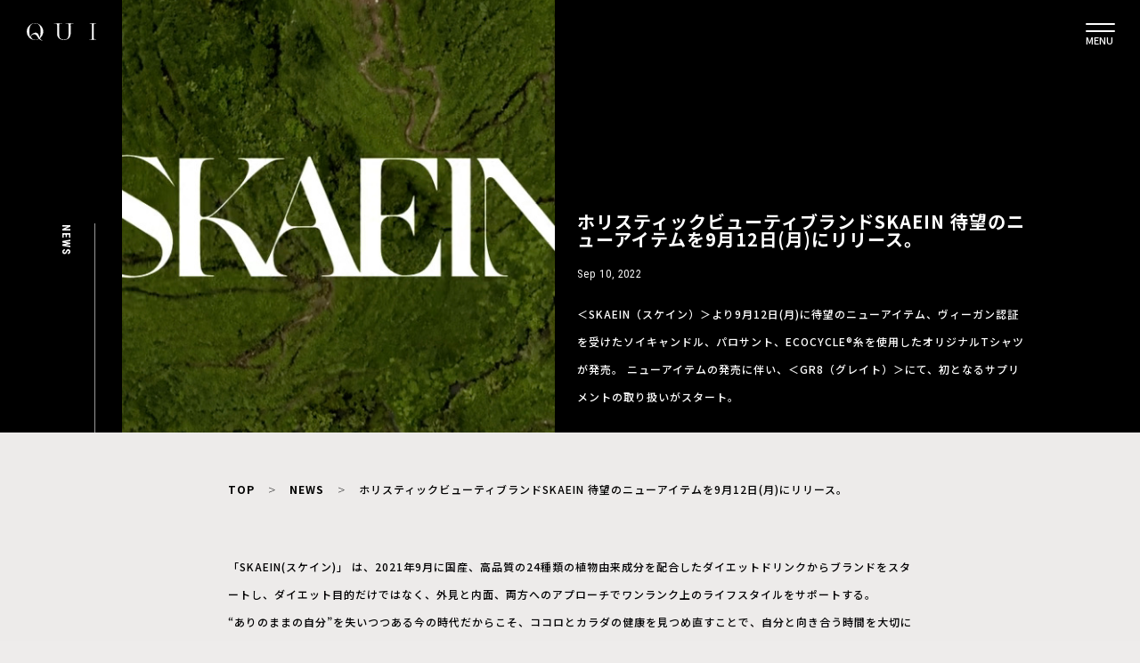

--- FILE ---
content_type: text/html; charset=UTF-8
request_url: https://qui.tokyo/news/skaein
body_size: 58575
content:
<!DOCTYPE html>
<html lang="ja" prefix="og: http://ogp.me/ns#">
<head>
    <meta charset="UTF-8">
    <meta http-equiv="X-UA-Compatible" content="IE=edge,chrome=1">
    <meta name="keywords" content="">
    <meta name="viewport" content="width=device-width, initial-scale=1, maximum-scale=1">
    <meta name="format-detection" content="telephone=no">

<!-- title/description/OGP -->
  <title>ホリスティックビューティブランドSKAEIN 待望のニューアイテムを9月12日(月)にリリース。 │ QUI - Fashion & Culture media</title>
  <meta name="description" content="＜SKAEIN（スケイン）＞より9月12日(月)に待望のニューアイテム、ヴィーガン認証を受けたソイキャンドル、パロサント、ECOCYCLE®糸を使用したオリジナルTシャツが発売。 ニューアイテムの発売に伴い、＜GR8（グレイト）＞にて、初となるサプリメントの取り扱いがスタート。" />
<meta property="og:description" content="＜SKAEIN（スケイン）＞より9月12日(月)に待望のニューアイテム、ヴィーガン認証を受けたソイキャンドル、パロサント、ECOCYCLE®糸を使用したオリジナルTシャツが発売。 ニューアイテムの発売に伴い、＜GR8（グレイト）＞にて、初となるサプリメントの取り扱いがスタート。" />
<meta property="og:type" content="article" />
<meta property="og:title" content="ホリスティックビューティブランドSKAEIN 待望のニューアイテムを9月12日(月)にリリース。 │ QUI - Fashion & Culture media" />

<meta property="og:url" content="https://qui.tokyo/news/skaein" />
<meta property="og:site_name" content="QUI - Fashion & Culture media" />
<meta property="og:image" content="https://qui.tokyo/wp-content/uploads/2022/09/09101223/631a1467779ff.jpeg" />
<meta name="twitter:card" content="summary_large_image" />
<meta name="twitter:site" content="@qui_official" />
<meta name="facebook-domain-verification" content="h0eqowcpckmp12cyhx99vbsvfjvqww" />

<!-- Google Tag Manager -->
<script>(function(w,d,s,l,i){w[l]=w[l]||[];w[l].push({'gtm.start':
new Date().getTime(),event:'gtm.js'});var f=d.getElementsByTagName(s)[0],
j=d.createElement(s),dl=l!='dataLayer'?'&l='+l:'';j.async=true;j.src=
'https://www.googletagmanager.com/gtm.js?id='+i+dl;f.parentNode.insertBefore(j,f);
})(window,document,'script','dataLayer','GTM-TXSNV36');</script>
<!-- End Google Tag Manager -->

<script>
window.WebFontConfig = {
  google: { families: ['Noto+Sans+JP:100,300.400,500,700,900', 'Noto+Serif+JP:200,300,400,500,600,700,900', 'Roboto+Condensed:300,300i,400,400i,700,700i'] },
  active: function() {
    sessionStorage.fonts = true;
  }
};

(function() {
  var wf = document.createElement('script');
  wf.src = 'https://ajax.googleapis.com/ajax/libs/webfont/1.6.26/webfont.js';
  wf.type = 'text/javascript';
  wf.async = 'true';
  var s = document.getElementsByTagName('script')[0];
  s.parentNode.insertBefore(wf, s);
})();
</script>
    <link rel="stylesheet" href="//cdn.jsdelivr.net/npm/slick-carousel@1.8.1/slick/slick.css">
    <link rel="stylesheet" href="//cdn.jsdelivr.net/npm/slick-carousel@1.8.1/slick/slick-theme.css">

    <link rel="stylesheet" href="https://qui.tokyo/wp-content/themes/qui/css/common.css?20220215">





    <link rel="stylesheet" href="//cdn.jsdelivr.net/npm/slick-carousel@1.8.1/slick/slick.css">
    <link rel="stylesheet" href="//cdn.jsdelivr.net/npm/slick-carousel@1.8.1/slick/slick-theme.css">


<link rel="stylesheet" href="https://qui.tokyo/wp-content/themes/qui/css/feature.css">
<link rel="stylesheet" href="https://qui.tokyo/wp-content/themes/qui/css/magnific-popup.css">





<link rel="stylesheet" href="https://qui.tokyo/wp-content/themes/qui/packages/series-slider/dist/style.css">
<link rel="stylesheet" href="https://qui.tokyo/wp-content/themes/qui/packages/sub-drawer/dist/style.css">

<script src="//code.jquery.com/jquery-1.11.0.min.js"></script>

<script src="//cdn.jsdelivr.net/npm/slick-carousel@1.8.1/slick/slick.min.js"></script>

<script>
        $(window).on('orientationchange',function(){
            setTimeout(function(){
                get_vh();
            }, 100);
        });
        window.addEventListener('load', () => {
            setTimeout(function(){
                get_vh();
            }, 100);
        });
        function get_vh() {
            let vh = window.innerHeight * 0.01;
            document.documentElement.style.setProperty('--vh', `${vh}px`);
        }
</script>

<style>
    @media screen and (max-width: 768px) {
        #q_area {
            height: calc(var(--vh, 1vh) * 100 - 65px);
        }
        header .zdo_drawer_menu .zdo_drawer_nav_wrapper {
            /*height: calc(var(--vh, 1vh) * 100 - 65px);*/
            height: 100vh;
        }
        header #search_box {
            height: calc(var(--vh, 1vh) * 100);
        }
    }
</style>

        <script>
            var ajaxurl = 'https://qui.tokyo/wp-admin/admin-ajax.php';
        </script>
    <link rel='dns-prefetch' href='//s.w.org' />
		<!-- This site uses the Google Analytics by MonsterInsights plugin v8.10.1 - Using Analytics tracking - https://www.monsterinsights.com/ -->
		<!-- Note: MonsterInsights is not currently configured on this site. The site owner needs to authenticate with Google Analytics in the MonsterInsights settings panel. -->
					<!-- No UA code set -->
				<!-- / Google Analytics by MonsterInsights -->
				<script type="text/javascript">
			window._wpemojiSettings = {"baseUrl":"https:\/\/s.w.org\/images\/core\/emoji\/12.0.0-1\/72x72\/","ext":".png","svgUrl":"https:\/\/s.w.org\/images\/core\/emoji\/12.0.0-1\/svg\/","svgExt":".svg","source":{"concatemoji":"https:\/\/qui.tokyo\/wp-includes\/js\/wp-emoji-release.min.js?ver=5.2.2"}};
			!function(a,b,c){function d(a,b){var c=String.fromCharCode;l.clearRect(0,0,k.width,k.height),l.fillText(c.apply(this,a),0,0);var d=k.toDataURL();l.clearRect(0,0,k.width,k.height),l.fillText(c.apply(this,b),0,0);var e=k.toDataURL();return d===e}function e(a){var b;if(!l||!l.fillText)return!1;switch(l.textBaseline="top",l.font="600 32px Arial",a){case"flag":return!(b=d([55356,56826,55356,56819],[55356,56826,8203,55356,56819]))&&(b=d([55356,57332,56128,56423,56128,56418,56128,56421,56128,56430,56128,56423,56128,56447],[55356,57332,8203,56128,56423,8203,56128,56418,8203,56128,56421,8203,56128,56430,8203,56128,56423,8203,56128,56447]),!b);case"emoji":return b=d([55357,56424,55356,57342,8205,55358,56605,8205,55357,56424,55356,57340],[55357,56424,55356,57342,8203,55358,56605,8203,55357,56424,55356,57340]),!b}return!1}function f(a){var c=b.createElement("script");c.src=a,c.defer=c.type="text/javascript",b.getElementsByTagName("head")[0].appendChild(c)}var g,h,i,j,k=b.createElement("canvas"),l=k.getContext&&k.getContext("2d");for(j=Array("flag","emoji"),c.supports={everything:!0,everythingExceptFlag:!0},i=0;i<j.length;i++)c.supports[j[i]]=e(j[i]),c.supports.everything=c.supports.everything&&c.supports[j[i]],"flag"!==j[i]&&(c.supports.everythingExceptFlag=c.supports.everythingExceptFlag&&c.supports[j[i]]);c.supports.everythingExceptFlag=c.supports.everythingExceptFlag&&!c.supports.flag,c.DOMReady=!1,c.readyCallback=function(){c.DOMReady=!0},c.supports.everything||(h=function(){c.readyCallback()},b.addEventListener?(b.addEventListener("DOMContentLoaded",h,!1),a.addEventListener("load",h,!1)):(a.attachEvent("onload",h),b.attachEvent("onreadystatechange",function(){"complete"===b.readyState&&c.readyCallback()})),g=c.source||{},g.concatemoji?f(g.concatemoji):g.wpemoji&&g.twemoji&&(f(g.twemoji),f(g.wpemoji)))}(window,document,window._wpemojiSettings);
		</script>
		<style type="text/css">
img.wp-smiley,
img.emoji {
	display: inline !important;
	border: none !important;
	box-shadow: none !important;
	height: 1em !important;
	width: 1em !important;
	margin: 0 .07em !important;
	vertical-align: -0.1em !important;
	background: none !important;
	padding: 0 !important;
}
</style>
	<link rel='stylesheet' id='wp-block-library-css'  href='https://qui.tokyo/wp-includes/css/dist/block-library/style.min.css?ver=5.2.2' type='text/css' media='all' />
<link rel='stylesheet' id='wp-pagenavi-css'  href='https://qui.tokyo/wp-content/plugins/wp-pagenavi/pagenavi-css.css?ver=2.70' type='text/css' media='all' />
<link rel='https://api.w.org/' href='https://qui.tokyo/wp-json/' />
<link rel="EditURI" type="application/rsd+xml" title="RSD" href="https://qui.tokyo/xmlrpc.php?rsd" />
<link rel="wlwmanifest" type="application/wlwmanifest+xml" href="https://qui.tokyo/wp-includes/wlwmanifest.xml" /> 
<meta name="generator" content="WordPress 5.2.2" />
<link rel="canonical" href="https://qui.tokyo/news/skaein" />
<link rel='shortlink' href='https://qui.tokyo/?p=56092' />
<link rel="alternate" type="application/json+oembed" href="https://qui.tokyo/wp-json/oembed/1.0/embed?url=https%3A%2F%2Fqui.tokyo%2Fnews%2Fskaein" />
<link rel="alternate" type="text/xml+oembed" href="https://qui.tokyo/wp-json/oembed/1.0/embed?url=https%3A%2F%2Fqui.tokyo%2Fnews%2Fskaein&#038;format=xml" />
<link rel="icon" href="https://qui.tokyo/wp-content/uploads/2019/04/cropped-Favicon-32x32.png" sizes="32x32" />
<link rel="icon" href="https://qui.tokyo/wp-content/uploads/2019/04/cropped-Favicon-192x192.png" sizes="192x192" />
<link rel="apple-touch-icon-precomposed" href="https://qui.tokyo/wp-content/uploads/2019/04/cropped-Favicon-180x180.png" />
<meta name="msapplication-TileImage" content="https://qui.tokyo/wp-content/uploads/2019/04/cropped-Favicon-270x270.png" />
		<style type="text/css" id="wp-custom-css">
			.youtube {
position: relative;
padding-bottom: 56.25%;
height: 0;
overflow: hidden;
}
.youtube iframe {
position: absolute;
top: 0;
left: 0;
width: 100%;
height: 100%;
}
.instagram-media{
margin:auto!important;
}		</style>
		</head>

<body id="sitetop" class="post-template-default single single-post postid-56092 single-format-standard">
<!-- Google Tag Manager (noscript) -->
<noscript><iframe src="https://www.googletagmanager.com/ns.html?id=GTM-TXSNV36"
height="0" width="0" style="display:none;visibility:hidden"></iframe></noscript>
<!-- End Google Tag Manager (noscript) -->
    <header>
      <div class="pc">
        <div class="wrap">
          <h1 class="logo">
            <a href="https://qui.tokyo/">
              <img src="https://qui.tokyo/wp-content/themes/qui/img/img_logo.svg" alt="QUI">
            </a>
          </h1>
          <div class="menu_button"><button type="button" class="alpha-menu"><span>MENU</span></button></div>
        </div>
      </div>

      <div id="search_box">
        <div class="search-box-content">
          <div class="box">

            <form method="get" class="search-box-form sp" id="searchform" action="https://qui.tokyo/media/">
              <input type="text" class="s" name="keyword" id="s" placeholder="SEARCH" />
              <button type="submit" class="searchsubmit">
                <img src="https://qui.tokyo/wp-content/themes/qui/img/icon_search_white_02.svg" alt="">
              </button>
            </form>

            <div class="type"> MAGAZINE </div>

            <div class="textarea">
              <form method="get" class="search-box-form pc" id="searchform" action="https://qui.tokyo/media/">
                <input type="text" class="s" name="keyword" id="s" placeholder="SEARCH" />
                <button type="submit" class="searchsubmit">
                  <img src="https://qui.tokyo/wp-content/themes/qui/img/icon_search_white_02.svg" alt="">
                </button>
              </form>
              <section class="category">
                <ul class="list">
                  <li class="item"><a href="/media/">ALL</a></li>
                  <li class="item"><a href="/media?category=feature">FEATURE</a></li>
                  <li class="item"><a href="/media?category=fashion">FASHION</a></li>
                  <li class="item"><a href="/media?category=film">FILM</a></li>
                  <li class="item"><a href="/media?category=music">MUSIC</a></li>
                  <li class="item"><a href="/media?category=art-design">ART/DESIGN</a></li>
                  <li class="item"><a href="/media?category=beauty">BEAUTY</a></li>
                  <li class="item"><a href="/media?category=life-style">LIFE/STYLE</a></li>
                  <li class="item"><a href="/media?category=news">NEWS</a></li>
                  <li class="item"><a href="/media?category=shopping">SHOPPING</a></li>
                  <li class="item"><a href="/brand">BRANDS</a></li>
                  <li class="item"><a href="/collection">COLLECTION</a></li>
                  <li class="item"><a href="/shop">PLACE</a></li>
                  <li class="item"><a href="/creator">CREATOR</a></li>
                  <li class="item"><a href="/models">MODELS</a></li>
                </ul>
              </section>
            </div>

          </div>

          <div class="box">
            <div class="type"> OTHER </div>

            <div class="textarea">
              <section class="category">
                <ul class="list">
                  <li class="item"><a href="/news-release/">NEWS RELEASE</a></li>
                  <li class="item"><a href="https://store.qui.tokyo/" target="_blank">STORE</a></li>
                  <li class="item"><a href="/about">ABOUT</a></li>
                  <li class="item"><a href="http://find-egg.co.jp/" target="_blank">COMPANY</a></li>
                  <li class="item"><a href="/privacypolicy">PRIVACY POLICY</a></li>
                  <li class="item"><a href="/contact">CONTACT</a></li>
                </ul>
              </section>
            </div>

            <div class="bottom-area">


              <section class="sns">
                <div>
                <!-- <div class="line">

                    <a href="/store/line"><img src="https://qui.tokyo/wp-content/themes/qui/img/img_line_friend.svg" alt="LINE友達追加"></a>
                  </div> -->
                  <ul class="list">
                    <li class="item">
                      <a href="https://www.instagram.com/qui_tokyo/" target="_blank" rel="noopener noreferrer">
                        <img src="https://qui.tokyo/wp-content/themes/qui/img/icon-instagram-g.svg" alt="Instagram">
                      </a>
                    </li>
                    <li class="item">
                      <a href="https://mobile.twitter.com/qui_tokyo/" target="_blank" rel="noopener noreferrer">
                        <img src="https://qui.tokyo/wp-content/themes/qui/img/icon-twitter-g.svg" alt="Twitter">
                      </a>
                    </li>
                    <li class="item">
                    <a href="https://lin.ee/gvYYCwB" target="_blank" rel="noopener noreferrer">
                        <img src="https://qui.tokyo/wp-content/themes/qui/img/icon-line-g.svg" alt="Line">
                      </a>
                    </li>
                    <li class="item">
                      <a href="https://pin.it/22MNMNs" target="_blank" rel="noopener noreferrer">
                        <img src="https://qui.tokyo/wp-content/themes/qui/img/icon/pinterest-wt.svg" alt="Pinterest">
                      </a>
                    </li>
                    <li class="item">
                      <a href="https://www.facebook.com/qui.tokyo" target="_blank" rel="noopener noreferrer">
                        <img src="https://qui.tokyo/wp-content/themes/qui/img/icon/facebook-wt.svg" alt="Facebook">
                      </a>
                    </li>
                    <li class="item">
                    <a href="https://vt.tiktok.com/ZSeuqE8Xg/" target="_blank" rel="noopener noreferrer">
                        <img src="https://qui.tokyo/wp-content/themes/qui/img/icon/tiktok-wt.svg" alt="Tiktok">
                      </a>
                    </li>
                  </ul>

                  <div class="menu-copyright">&copy; 2026 FIND EGG Inc.</div>
                </div>
              </section>
            </div>
          </div>
        </div>
      </div>
    </header>


    
<link rel="stylesheet" href="https://qui.tokyo/wp-content/themes/qui/css/single-post.css">
<main class="single-post-wrap" style="background-color: #edebea">
  <div class="pc-mv">
    <div class="pc-mv-category-wrap">
      NEWS    </div>
          <div class="pc-mv-image-wrap">
        <img class="thumbnail-img" src="https://qui.tokyo/wp-content/uploads/2022/09/09101223/631a1467779ff.jpeg" />
      </div>
        <div class="pc-mv-title-wrap">
      <h1> ホリスティックビューティブランドSKAEIN 待望のニューアイテムを9月12日(月)にリリース。 </h1>
      <div class="publish-date">
        Sep 10, 2022      </div>
      <section class="discription">
        ＜SKAEIN（スケイン）＞より9月12日(月)に待望のニューアイテム、ヴィーガン認証を受けたソイキャンドル、パロサント、ECOCYCLE®糸を使用したオリジナルTシャツが発売。 ニューアイテムの発売に伴い、＜GR8（グレイト）＞にて、初となるサプリメントの取り扱いがスタート。      </section>
    </div>
  </div>
  <img class="sp-mv" src="https://qui.tokyo/wp-content/uploads/2022/09/09101225/631a14690778c.jpeg" />

  <div class="color-wrapper" style="background-color: #edebea">
  
  <!-- <div class="article-wrap"> -->
    <div class="container">


      <section class="breadcrumbs">
        <!-- <ul style="color:#FFF;"> -->
        <ul style="color:#000;">
            <li> <a style="color:#000;" href="/" >TOP</a> </li>
            <li> <a style="color:#000;" href="/media/?category=news">NEWS</a> </li>
            <li> ホリスティックビューティブランドSKAEIN 待望のニューアイテムを9月12日(月)にリリース。 </li>
        </ul>
      </section>
    
      <article>
      <!-- <div class="title-divider"></div> -->

      <h1 class="pc-hidden" style="color:#000;" > ホリスティックビューティブランドSKAEIN 待望のニューアイテムを9月12日(月)にリリース。 </h1>
      <div class="pc-hidden" style="color:#000;" class="publish-date">
          Sep 10, 2022 - NEWS      </div>
      <section class="pc-hidden" style="color:#000;" class="discription">
          ＜SKAEIN（スケイン）＞より9月12日(月)に待望のニューアイテム、ヴィーガン認証を受けたソイキャンドル、パロサント、ECOCYCLE®糸を使用したオリジナルTシャツが発売。 ニューアイテムの発売に伴い、＜GR8（グレイト）＞にて、初となるサプリメントの取り扱いがスタート。      </section>

      
        <section>
          <div id="toc" class="index" style="color:#000; border-color:#000;"></div>
        </section>


        <section class="content" style=" background-color: #edebea">

          <p>「SKAEIN(スケイン)」 は、2021年9月に国産、高品質の24種類の植物由来成分を配合したダイエットドリンクからブランドをスタートし、ダイエット目的だけではなく、外見と内面、両方へのアプローチでワンランク上のライフスタイルをサポートする。<br />
“ありのままの自分”を失いつつある今の時代だからこそ、ココロとカラダの健康を見つめ直すことで、自分と向き合う時間を大切にし、自分らしくより人生を豊かにするきっかけが生まれる。<br />
SKAEINはこうした全体的なサイクルがLOVE YOURSELFへの第1歩と考え、カラダとココロの健康をあらゆる角度からサポートするアイテムを提案。</p>
<p>東京・原宿のセレクトショップGR8(グレイト)にて、9月12日(月)よりGR8初となるサプリメントの取り扱いがスタート。GR8のために特別に映像を制作し、SKAEINの全ラインナップが展開される。<br />
GR8を皮切りに全国各地のセレクトショップにて、順次展開をスタート。</p>
<p><strong><img class="aligncenter size-full wp-image-56095" src="https://qui.tokyo/wp-content/uploads/2022/09/09101105/631a1418261d9.jpg" alt="" width="2048" height="2048" srcset="https://qui.tokyo/wp-content/uploads/2022/09/09101105/631a1418261d9.jpg 2048w, https://qui.tokyo/wp-content/uploads/2022/09/09101105/631a1418261d9-150x150.jpg 150w, https://qui.tokyo/wp-content/uploads/2022/09/09101105/631a1418261d9-300x300.jpg 300w, https://qui.tokyo/wp-content/uploads/2022/09/09101105/631a1418261d9-768x768.jpg 768w, https://qui.tokyo/wp-content/uploads/2022/09/09101105/631a1418261d9-1024x1024.jpg 1024w, https://qui.tokyo/wp-content/uploads/2022/09/09101105/631a1418261d9-1242x1242.jpg 1242w" sizes="(max-width: 2048px) 100vw, 2048px" /> <img class="aligncenter size-full wp-image-56097" src="https://qui.tokyo/wp-content/uploads/2022/09/09101114/631a14215062a.jpg" alt="" width="2048" height="2048" srcset="https://qui.tokyo/wp-content/uploads/2022/09/09101114/631a14215062a.jpg 2048w, https://qui.tokyo/wp-content/uploads/2022/09/09101114/631a14215062a-150x150.jpg 150w, https://qui.tokyo/wp-content/uploads/2022/09/09101114/631a14215062a-300x300.jpg 300w, https://qui.tokyo/wp-content/uploads/2022/09/09101114/631a14215062a-768x768.jpg 768w, https://qui.tokyo/wp-content/uploads/2022/09/09101114/631a14215062a-1024x1024.jpg 1024w, https://qui.tokyo/wp-content/uploads/2022/09/09101114/631a14215062a-1242x1242.jpg 1242w" sizes="(max-width: 2048px) 100vw, 2048px" />Candle CURECORY</strong><br />
税込 ¥7,980<br />
和漢成分をロウにプラスしたヴィーガン認証のアロマソイキャンドル。大自然を感じるウッドの香りが空間を豊かに<br />
包む。<br />
<strong><img class="aligncenter size-full wp-image-56096" src="https://qui.tokyo/wp-content/uploads/2022/09/09101110/631a141cc4509.jpg" alt="" width="1638" height="1638" srcset="https://qui.tokyo/wp-content/uploads/2022/09/09101110/631a141cc4509.jpg 1638w, https://qui.tokyo/wp-content/uploads/2022/09/09101110/631a141cc4509-150x150.jpg 150w, https://qui.tokyo/wp-content/uploads/2022/09/09101110/631a141cc4509-300x300.jpg 300w, https://qui.tokyo/wp-content/uploads/2022/09/09101110/631a141cc4509-768x768.jpg 768w, https://qui.tokyo/wp-content/uploads/2022/09/09101110/631a141cc4509-1024x1024.jpg 1024w, https://qui.tokyo/wp-content/uploads/2022/09/09101110/631a141cc4509-1242x1242.jpg 1242w" sizes="(max-width: 1638px) 100vw, 1638px" /> <img class="aligncenter size-full wp-image-56098" src="https://qui.tokyo/wp-content/uploads/2022/09/09101118/631a1425af6ca.jpg" alt="" width="2048" height="2048" srcset="https://qui.tokyo/wp-content/uploads/2022/09/09101118/631a1425af6ca.jpg 2048w, https://qui.tokyo/wp-content/uploads/2022/09/09101118/631a1425af6ca-150x150.jpg 150w, https://qui.tokyo/wp-content/uploads/2022/09/09101118/631a1425af6ca-300x300.jpg 300w, https://qui.tokyo/wp-content/uploads/2022/09/09101118/631a1425af6ca-768x768.jpg 768w, https://qui.tokyo/wp-content/uploads/2022/09/09101118/631a1425af6ca-1024x1024.jpg 1024w, https://qui.tokyo/wp-content/uploads/2022/09/09101118/631a1425af6ca-1242x1242.jpg 1242w" sizes="(max-width: 2048px) 100vw, 2048px" />Palosant HOLLYWOOD</strong><br />
税込 ¥1,980<br />
自然由来の甘い香りが漂う、正規品エクアドル産のパロサント。<br />
<strong><img class="aligncenter size-full wp-image-56100" src="https://qui.tokyo/wp-content/uploads/2022/09/09101124/631a142b7dc68.jpg" alt="" width="1252" height="1106" srcset="https://qui.tokyo/wp-content/uploads/2022/09/09101124/631a142b7dc68.jpg 1252w, https://qui.tokyo/wp-content/uploads/2022/09/09101124/631a142b7dc68-300x265.jpg 300w, https://qui.tokyo/wp-content/uploads/2022/09/09101124/631a142b7dc68-768x678.jpg 768w, https://qui.tokyo/wp-content/uploads/2022/09/09101124/631a142b7dc68-1024x905.jpg 1024w, https://qui.tokyo/wp-content/uploads/2022/09/09101124/631a142b7dc68-1242x1097.jpg 1242w" sizes="(max-width: 1252px) 100vw, 1252px" /> <img class="aligncenter size-full wp-image-56099" src="https://qui.tokyo/wp-content/uploads/2022/09/09101121/631a14288fcf5.jpg" alt="" width="1257" height="1106" srcset="https://qui.tokyo/wp-content/uploads/2022/09/09101121/631a14288fcf5.jpg 1257w, https://qui.tokyo/wp-content/uploads/2022/09/09101121/631a14288fcf5-300x264.jpg 300w, https://qui.tokyo/wp-content/uploads/2022/09/09101121/631a14288fcf5-768x676.jpg 768w, https://qui.tokyo/wp-content/uploads/2022/09/09101121/631a14288fcf5-1024x901.jpg 1024w, https://qui.tokyo/wp-content/uploads/2022/09/09101121/631a14288fcf5-1242x1093.jpg 1242w" sizes="(max-width: 1257px) 100vw, 1257px" />ORIGINAl ECOSYCLE T-shirt</strong><br />
税込 ¥6,980<br />
US STANDARD APPARELが手掛けるECOCYCLE®を使用したサスティナブルのオリジナルTシャツ。<br />
グラフィックは、SKAEINのクリエイティブディレクションにも携わるアーティスト河村康輔によるもの。<br />
<strong><img class="aligncenter size-full wp-image-56093" src="https://qui.tokyo/wp-content/uploads/2022/09/09101058/631a1411b54e1.jpg" alt="" width="1280" height="1280" srcset="https://qui.tokyo/wp-content/uploads/2022/09/09101058/631a1411b54e1.jpg 1280w, https://qui.tokyo/wp-content/uploads/2022/09/09101058/631a1411b54e1-150x150.jpg 150w, https://qui.tokyo/wp-content/uploads/2022/09/09101058/631a1411b54e1-300x300.jpg 300w, https://qui.tokyo/wp-content/uploads/2022/09/09101058/631a1411b54e1-768x768.jpg 768w, https://qui.tokyo/wp-content/uploads/2022/09/09101058/631a1411b54e1-1024x1024.jpg 1024w, https://qui.tokyo/wp-content/uploads/2022/09/09101058/631a1411b54e1-1242x1242.jpg 1242w" sizes="(max-width: 1280px) 100vw, 1280px" /> <img class="aligncenter size-full wp-image-56094" src="https://qui.tokyo/wp-content/uploads/2022/09/09101101/631a14147245c.jpg" alt="" width="1280" height="1280" srcset="https://qui.tokyo/wp-content/uploads/2022/09/09101101/631a14147245c.jpg 1280w, https://qui.tokyo/wp-content/uploads/2022/09/09101101/631a14147245c-150x150.jpg 150w, https://qui.tokyo/wp-content/uploads/2022/09/09101101/631a14147245c-300x300.jpg 300w, https://qui.tokyo/wp-content/uploads/2022/09/09101101/631a14147245c-768x768.jpg 768w, https://qui.tokyo/wp-content/uploads/2022/09/09101101/631a14147245c-1024x1024.jpg 1024w, https://qui.tokyo/wp-content/uploads/2022/09/09101101/631a14147245c-1242x1242.jpg 1242w" sizes="(max-width: 1280px) 100vw, 1280px" />SKAEIN Powder　</strong>*2021年9月より展開<br />
税込 ¥7,980<br />
内容量:90g(30包、30日分)<br />
24種類の和漢由来成分を配合した副作用のないダイエット韓方。GMP認定の工場で生産され高い品質管理が行われた商品。</p>
<p>【展開店舗】<br />
・SKAEIN ONLINE STORE<br />
<a href="http://skaein.co.jp">http://skaein.co.jp</a><br />
・GR8<br />
東京都渋谷区神宮前1-11-6 ラフォーレ原宿2.5 F<br />
TEL: 03-3408-6908<br />
・RESTIR<br />
TEL: 03-5413-3708</p>
<p>【問い合わせ先】<br />
株式会社シンセプション<br />
TEL: 0120-678-087<br />
Email: info@skaein.co.jp</p>
        </section>
<!-- </div> -->




        <div class="share">
          <p style="color:#000;" class="title">Share</p>
                      <ul class="list">
            <!--Facebookボタン-->
            <li class="item">
              <a href="//www.facebook.com/sharer.php?src=bm&u=https://qui.tokyo/news/skaein&t=ホリスティックビューティブランドSKAEIN 待望のニューアイテムを9月12日(月)にリリース。" title="Facebookでシェア" onclick="javascript:window.open(this.href, '_blank', 'menubar=no,toolbar=no,resizable=yes,scrollbars=yes,height=800,width=600');return false;">
               <img src="https://qui.tokyo/wp-content/themes/qui/img/icon-share-facebook-b.svg" alt="">
              </a>
            </li>

            <!-- Twitter -->
            <li class="item">
              <a href="//twitter.com/share?text=ホリスティックビューティブランドSKAEIN 待望のニューアイテムを9月12日(月)にリリース。&url=https://qui.tokyo/news/skaein" title="Twitterでシェア" onclick="javascript:window.open(this.href, '_blank', 'menubar=no,toolbar=no,resizable=yes,scrollbars=yes,height=400,width=600');return false;">
               <img src="https://qui.tokyo/wp-content/themes/qui/img/icon-share-twitter-b.svg" alt="">
              </a>
            </li>

            <!-- はてな -->
            <li class="item">
              <a href="//b.hatena.ne.jp/add?mode=confirm&url=https://qui.tokyo/news/skaein" onclick="javascript:window.open(this.href, '_blank', 'menubar=no,toolbar=no,resizable=yes,scrollbars=yes,height=600,width=1000');return false;" title="はてなブックマークに登録">
                <img src="https://qui.tokyo/wp-content/themes/qui/img/icon-share-hatenablog-b.svg" alt="">
              </a>
            </li>

            <!-- LINE -->
            <li class="item">
              <a href="//line.me/R/msg/text/?ホリスティックビューティブランドSKAEIN 待望のニューアイテムを9月12日(月)にリリース。%0Ahttps://qui.tokyo/news/skaein" target="_blank" title="LINEに送る">
               <img src="https://qui.tokyo/wp-content/themes/qui/img/icon_share_line.png" alt="">
              </a>
            </li>
          </ul>
        </div>
        
        <div class="post_tag_wrap">
          <span class="post_tag_ttl">Tag</span>
          <ul class="post_tag">
                      </ul>
        </div>

      </article>

      <!-- </div> -->
    </div></div>


    <div class="article-wrap">
    <div class="container">

      <section class="recent-box">
        <h2 class="recent">NEW ARRIVALS</h2>
        <div class="archive-list">
                    <article>
            <a href="https://qui.tokyo/news/2601-diesel-for-successful-loving">
              <div class="thumbnail-wrap">
                <div class="thumbnail" style="background-image: url('https://qui.tokyo/wp-content/uploads/2026/01/19182711/696df8eee8b1d.webp')"> </div>
              </div>

              <div class="textarea">
                <div class="type sp-hidden">
                    NEWS                </div>
                <div class="inner">
                  <div class="publish-date pc-hidden">
                    Jan 19, 2026                  </div>
                  <div class="title"> DIESELが1/21（水）よりバレンタイン限定チョコ＆ギフトを発売、遊び心あふれるアイテムが多数登場 </div>
                  <div class="publish-date sp-hidden">
                    Jan 19, 2026                  </div>
                </div>
              </div>
            </a>
          </article>
                              <article>
            <a href="https://qui.tokyo/news/2601-emporio-armani-ea7-milanocortina2026">
              <div class="thumbnail-wrap">
                <div class="thumbnail" style="background-image: url('https://qui.tokyo/wp-content/uploads/2026/01/19154707/696dd3695bb7a.webp')"> </div>
              </div>

              <div class="textarea">
                <div class="type sp-hidden">
                    NEWS                </div>
                <div class="inner">
                  <div class="publish-date pc-hidden">
                    Jan 19, 2026                  </div>
                  <div class="title"> EMPORIO ARMANIのスポーツラインEA7 EMPORIO ARMANI、ミラノ・コルティナ2026に向けた取り組みをミラノで展開 </div>
                  <div class="publish-date sp-hidden">
                    Jan 19, 2026                  </div>
                </div>
              </div>
            </a>
          </article>
                              <article>
            <a href="https://qui.tokyo/news/2601-gentle-monster">
              <div class="thumbnail-wrap">
                <div class="thumbnail" style="background-image: url('https://qui.tokyo/wp-content/uploads/2026/01/19180040/696df2b7b7927.webp')"> </div>
              </div>

              <div class="textarea">
                <div class="type sp-hidden">
                    NEWS                </div>
                <div class="inner">
                  <div class="publish-date pc-hidden">
                    Jan 19, 2026                  </div>
                  <div class="title"> GENTLE MONSTERが「2026 BOUQUETコレクション」を発売、幻想的なポップアップも開催 </div>
                  <div class="publish-date sp-hidden">
                    Jan 19, 2026                  </div>
                </div>
              </div>
            </a>
          </article>
                              <article>
            <a href="https://qui.tokyo/news/2601-adrian-berg-hirosimamoca">
              <div class="thumbnail-wrap">
                <div class="thumbnail" style="background-image: url('https://qui.tokyo/wp-content/uploads/2025/12/26125931/694e0821d2a26.webp')"> </div>
              </div>

              <div class="textarea">
                <div class="type sp-hidden">
                    NEWS                </div>
                <div class="inner">
                  <div class="publish-date pc-hidden">
                    Jan 19, 2026                  </div>
                  <div class="title"> 「エイドリアン・バーグ：無限の庭園」1/24（土）から広島市現代美術館で開催、光と時間を編み込む色彩の風景へ </div>
                  <div class="publish-date sp-hidden">
                    Jan 19, 2026                  </div>
                </div>
              </div>
            </a>
          </article>
                              <article>
            <a href="https://qui.tokyo/news/2601-pierreherume-stvd">
              <div class="thumbnail-wrap">
                <div class="thumbnail" style="background-image: url('https://qui.tokyo/wp-content/uploads/2026/01/05192317/695b91134c054.webp')"> </div>
              </div>

              <div class="textarea">
                <div class="type sp-hidden">
                    NEWS                </div>
                <div class="inner">
                  <div class="publish-date pc-hidden">
                    Jan 19, 2026                  </div>
                  <div class="title"> ピエール・エルメ・パリが2/14（土）までのバレンタイン限定コレクションを発表、ジュリー・セールと紡ぐ“パリジャンな愛の物語” </div>
                  <div class="publish-date sp-hidden">
                    Jan 19, 2026                  </div>
                </div>
              </div>
            </a>
          </article>
                              <article>
            <a href="https://qui.tokyo/news/2601-daughters-jewelry-shibuya-shibuya-scramble-square">
              <div class="thumbnail-wrap">
                <div class="thumbnail" style="background-image: url('https://qui.tokyo/wp-content/uploads/2026/01/17190626/696b5f218070d.webp')"> </div>
              </div>

              <div class="textarea">
                <div class="type sp-hidden">
                    NEWS                </div>
                <div class="inner">
                  <div class="publish-date pc-hidden">
                    Jan 19, 2026                  </div>
                  <div class="title"> DAUGHTERS JEWELRY、渋谷スクランブルスクエアにて単独ポップアップを開催 </div>
                  <div class="publish-date sp-hidden">
                    Jan 19, 2026                  </div>
                </div>
              </div>
            </a>
          </article>
                            </div>
      </section>

      <section class="recommend-box">
        <h2 class="recommend">Recommend</h2>
        <div class="archive-list">
                    <article>
            <a href="https://qui.tokyo/news/2302-bedjwford-fw2023collection">
 

              <div class="thumbnail-wrap">
                <div class="thumbnail" style="background-image: url('https://qui.tokyo/wp-content/uploads/2023/02/11112440/63e6fc686ff44.webp')"> </div>
              </div>
              <div class="textarea">
                <div class="type sp-hidden">
                    NEWS                </div>
                <div class="inner">
                  <div class="publish-date pc-hidden">
                    Feb 11, 2023                  </div>
                  <div class="title"> BED j.w. FORD FALL WINTER 2023 COLLECTION “twinkle twinkle little star” ランウェイフォトが公開 </div>
                  <div class="publish-date sp-hidden">
                    Feb 11, 2023                  </div>
                </div>
              </div>
            </a>
          </article>
                              <article>
            <a href="https://qui.tokyo/news/250401-boucheron-untamed-nature">
 

              <div class="thumbnail-wrap">
                <div class="thumbnail" style="background-image: url('https://qui.tokyo/wp-content/uploads/2025/04/01152750/67eb87659538d.webp')"> </div>
              </div>
              <div class="textarea">
                <div class="type sp-hidden">
                    NEWS                </div>
                <div class="inner">
                  <div class="publish-date pc-hidden">
                    Apr 1, 2025                  </div>
                  <div class="title"> BOUCHERON が、新作ハイジュエリーコレクション「UNTAMED NATURE」を4月26日（土）に1日限りの特別一般公開 </div>
                  <div class="publish-date sp-hidden">
                    Apr 1, 2025                  </div>
                </div>
              </div>
            </a>
          </article>
                              <article>
            <a href="https://qui.tokyo/news/2507-kolor-ginza-six-kolor-aw25-pop-up-store">
 

              <div class="thumbnail-wrap">
                <div class="thumbnail" style="background-image: url('https://qui.tokyo/wp-content/uploads/2025/07/09001626/686d36496503c.webp')"> </div>
              </div>
              <div class="textarea">
                <div class="type sp-hidden">
                    NEWS                </div>
                <div class="inner">
                  <div class="publish-date pc-hidden">
                    Jul 9, 2025                  </div>
                  <div class="title"> kolorがGINZA SIXにて「kolor AW25 POP UP STORE」を開催 </div>
                  <div class="publish-date sp-hidden">
                    Jul 9, 2025                  </div>
                </div>
              </div>
            </a>
          </article>
                              <article>
            <a href="https://qui.tokyo/news/2503-kvadrat-raf-simons-bag">
 

              <div class="thumbnail-wrap">
                <div class="thumbnail" style="background-image: url('https://qui.tokyo/wp-content/uploads/2025/03/31163436/67ea458bd6e94.webp')"> </div>
              </div>
              <div class="textarea">
                <div class="type sp-hidden">
                    NEWS                </div>
                <div class="inner">
                  <div class="publish-date pc-hidden">
                    Mar 31, 2025                  </div>
                  <div class="title"> Kvadratが Kvadrat/Raf Simons より、 数量限定の新作アイテムを発売 </div>
                  <div class="publish-date sp-hidden">
                    Mar 31, 2025                  </div>
                </div>
              </div>
            </a>
          </article>
                              <article>
            <a href="https://qui.tokyo/news/2302-clodigital-modelism">
 

              <div class="thumbnail-wrap">
                <div class="thumbnail" style="background-image: url('https://qui.tokyo/wp-content/uploads/2023/02/13210848/63ea2850866de.webp')"> </div>
              </div>
              <div class="textarea">
                <div class="type sp-hidden">
                    NEWS                </div>
                <div class="inner">
                  <div class="publish-date pc-hidden">
                    Feb 13, 2023                  </div>
                  <div class="title"> HATRA デザイナー 長見佳祐 著 ファッションデザイン向け3DCAD・CLOの実践的解説書が刊行 </div>
                  <div class="publish-date sp-hidden">
                    Feb 13, 2023                  </div>
                </div>
              </div>
            </a>
          </article>
                              <article>
            <a href="https://qui.tokyo/news/2507-shimadarie-in-transit">
 

              <div class="thumbnail-wrap">
                <div class="thumbnail" style="background-image: url('https://qui.tokyo/wp-content/uploads/2025/07/09094618/686dbbd95e371.webp')"> </div>
              </div>
              <div class="textarea">
                <div class="type sp-hidden">
                    NEWS                </div>
                <div class="inner">
                  <div class="publish-date pc-hidden">
                    Jul 9, 2025                  </div>
                  <div class="title"> イラストレーター・嶋田里英の作品展「In transit,」、7/16（水）より京都 蔦屋書店で開催、旅の途中にある景色を描く </div>
                  <div class="publish-date sp-hidden">
                    Jul 9, 2025                  </div>
                </div>
              </div>
            </a>
          </article>
                              <article>
            <a href="https://qui.tokyo/news/2306-newauction">
 

              <div class="thumbnail-wrap">
                <div class="thumbnail" style="background-image: url('https://qui.tokyo/wp-content/uploads/2023/06/12230055/648725163ddb1.webp')"> </div>
              </div>
              <div class="textarea">
                <div class="type sp-hidden">
                    NEWS                </div>
                <div class="inner">
                  <div class="publish-date pc-hidden">
                    Jun 12, 2023                  </div>
                  <div class="title"> オークションハウス NEW AUCTION で、第4回公開型オークション「NEW 004」が開催 </div>
                  <div class="publish-date sp-hidden">
                    Jun 12, 2023                  </div>
                </div>
              </div>
            </a>
          </article>
                              <article>
            <a href="https://qui.tokyo/news/2511-acnestudios-holiday-season">
 

              <div class="thumbnail-wrap">
                <div class="thumbnail" style="background-image: url('https://qui.tokyo/wp-content/uploads/2025/11/19214137/691dbb008342e.webp')"> </div>
              </div>
              <div class="textarea">
                <div class="type sp-hidden">
                    NEWS                </div>
                <div class="inner">
                  <div class="publish-date pc-hidden">
                    Nov 21, 2025                  </div>
                  <div class="title"> Acne Studios、ホリデーシーズンに向けた2025年秋冬キャンペーンを発表 </div>
                  <div class="publish-date sp-hidden">
                    Nov 21, 2025                  </div>
                </div>
              </div>
            </a>
          </article>
                              <article>
            <a href="https://qui.tokyo/news/250326-givenchy">
 

              <div class="thumbnail-wrap">
                <div class="thumbnail" style="background-image: url('https://qui.tokyo/wp-content/uploads/2025/03/26124419/67e3781257922.webp')"> </div>
              </div>
              <div class="textarea">
                <div class="type sp-hidden">
                    NEWS                </div>
                <div class="inner">
                  <div class="publish-date pc-hidden">
                    Mar 26, 2025                  </div>
                  <div class="title"> GIVENCHY のパルファム「ランテルディ」より、スパイシーでセンシュアルな香りが限定登場 </div>
                  <div class="publish-date sp-hidden">
                    Mar 26, 2025                  </div>
                </div>
              </div>
            </a>
          </article>
                              <article>
            <a href="https://qui.tokyo/news/2312-kaptain-sunshine-paraboot">
 

              <div class="thumbnail-wrap">
                <div class="thumbnail" style="background-image: url('https://qui.tokyo/wp-content/uploads/2023/12/26224644/658ad943bd1d7.webp')"> </div>
              </div>
              <div class="textarea">
                <div class="type sp-hidden">
                    NEWS                </div>
                <div class="inner">
                  <div class="publish-date pc-hidden">
                    Dec 27, 2023                  </div>
                  <div class="title"> KAPTAIN SUNSHINEからフランスの名⾨ Parabootとのコラボレーションシューズが登場、スリッポンタイプの「PHOTON」が1/2 (⽕)より発売 </div>
                  <div class="publish-date sp-hidden">
                    Dec 27, 2023                  </div>
                </div>
              </div>
            </a>
          </article>
                              <article>
            <a href="https://qui.tokyo/news/221016-styles-facetasm">
 

              <div class="thumbnail-wrap">
                <div class="thumbnail" style="background-image: url('https://qui.tokyo/wp-content/uploads/2022/10/16185702/634b56dc869ea.jpg')"> </div>
              </div>
              <div class="textarea">
                <div class="type sp-hidden">
                    NEWS                </div>
                <div class="inner">
                  <div class="publish-date pc-hidden">
                    Oct 16, 2022                  </div>
                  <div class="title"> StylesがFACETASMとのエクスクルーシブアイテムを発売。別注カラーのジャケットが登場。 </div>
                  <div class="publish-date sp-hidden">
                    Oct 16, 2022                  </div>
                </div>
              </div>
            </a>
          </article>
                              <article>
            <a href="https://qui.tokyo/news/2508-dress-up-your-mind-with-houga">
 

              <div class="thumbnail-wrap">
                <div class="thumbnail" style="background-image: url('https://qui.tokyo/wp-content/uploads/2025/08/29115012/68b11563cd648.webp')"> </div>
              </div>
              <div class="textarea">
                <div class="type sp-hidden">
                    NEWS                </div>
                <div class="inner">
                  <div class="publish-date pc-hidden">
                    Aug 29, 2025                  </div>
                  <div class="title"> HOUGA、ポップアップツアー「Dress-up your mind with HOUGA」を全国3都市で開催 </div>
                  <div class="publish-date sp-hidden">
                    Aug 29, 2025                  </div>
                </div>
              </div>
            </a>
          </article>
                            </div>
      </section>
    </div>
  </div>
</main>

<style>
  .color-wrapper hr{border: 0; height: 1px; background-color: #000;}
  #all-photo:before, #all-photo:after, .single-post-wrap article .headline:before, .single-post-wrap article .headline:after, .single-post-wrap article .profile .box + .box:before, .single-post-wrap article .profile .box + .box:after{ background-color: #000; }
  .single-post-wrap article .content h2{border-color: #000;}
  .single-post-wrap article .profile, .single-post-wrap article .profile a, 
  .single-post-wrap article .index ol li a,
  .single-post-wrap article .content .article-link, .single-post-wrap article .content .article-link .textarea, 
  .single-post-wrap article .content .article-link .textarea .type, 
  .single-post-wrap article .content .article-link a .publish-date, 
  .single-post-wrap article .content h2{ color: #000; border-color: #000; }
  .single-post-wrap article .content .article-link:before, 
  .single-post-wrap article .content .article-link:after{background:#edebea;}
</style>

<script src="https://qui.tokyo/wp-content/themes/qui/js/jquery.magnific-popup.min.js"></script>
<script src="https://qui.tokyo/wp-content/themes/qui/js/toc.js"></script>
<script>
jQuery(function($) {
    var idcount = 1;
    var toc = '';
    var currentlevel = 0;
    jQuery("section.content h2", this).each(function() {
        this.id = "toc-" + idcount;
        idcount++;
        var level = 0;
        if (this.nodeName.toLowerCase() == "h2") {
            level = 1;
        } else if (this.nodeName.toLowerCase() == "h3") {
            level = 2;
        }
        while (currentlevel < level) {
            toc += '<ol>';
            currentlevel++;
        }
        while (currentlevel > level) {
            toc += "</ol>";
            currentlevel--;
        }
        // toc += '<li><a href="#' + this.id + '">' + jQuery(this).html() + "</a></li>\n";
        toc += '<li><a href="#' + this.id + '">' + jQuery(this).text() + "</a></li>\n";
    });
    while (currentlevel > 0) {
        toc += "</ol>";
        currentlevel--;
    }
    if (jQuery("section.content h2")[0]) {
      jQuery("#toc").html('<div style="color:#000; background:#edebea">Index</div>'+ toc);
    } else {
      jQuery("#toc").remove();
    }
    jQuery('.single-post-wrap article .photos ul.photo-slider').magnificPopup({
      delegate: 'a:not(.slick-cloned a)',
      type: 'image',
      removalDelay: 500, //delay removal by X to allow out-animation
      callbacks: {
        beforeOpen: function() {
          // just a hack that adds mfp-anim class to markup
           this.st.image.markup = this.st.image.markup.replace('mfp-figure', 'mfp-figure mfp-with-anim');
           this.st.mainClass = this.st.el.attr('data-effect');
        }
      },
       gallery:{
        enabled: true,
        preload: [0,2],
        navigateByImgClick: true,
        arrowMarkup: '<button title="%title%" type="button" class="mfp-arrow mfp-arrow-%dir%"></button>',
        tPrev: 'Previous (Left arrow key)',
        tNext: 'Next (Right arrow key)',
        tCounter: '<span class="mfp-counter">%curr% of %total%</span>'
        },
        closeOnContentClick: true,
        midClick: true
    });
    jQuery('.single-post-wrap article .photos ul.photo-list').magnificPopup({
      delegate: 'a',
      type: 'image',
      removalDelay: 500, //delay removal by X to allow out-animation
      callbacks: {
        beforeOpen: function() {
          // just a hack that adds mfp-anim class to markup
           this.st.image.markup = this.st.image.markup.replace('mfp-figure', 'mfp-figure mfp-with-anim');
           this.st.mainClass = this.st.el.attr('data-effect');
        }
      },
       gallery:{
        enabled: true,
        preload: [0,2],
        navigateByImgClick: true,
        arrowMarkup: '<button title="%title%" type="button" class="mfp-arrow mfp-arrow-%dir%"></button>',
        tPrev: 'Previous (Left arrow key)',
        tNext: 'Next (Right arrow key)',
        tCounter: '<span class="mfp-counter">%curr% of %total%</span>'
        },
        closeOnContentClick: true,
        midClick: true
    });
    
    jQuery(window).on('load', function(){
      var $slider = jQuery('ul.photo-slider');
      if (!$slider.hasClass('slick-initialized')) {
        $slider.slick({
          infinite: true,
          dots: true,
          arrows: false,
          centerMode: false,
          variableWidth: false,
          centerPadding: '0',
          autoplay: false,
          slidesToShow: 1,
          slidesToScroll: 1
        });
      }
    });
});
</script>
<link rel="stylesheet" href="https://qui.tokyo/wp-content/themes/qui/css/footer.css">
<footer>


<div id="footer-navigation">
<div class="link "><a class="animation1" href='/media?category=feature'><span class='text'>FEATURE</span><img src="https://qui.tokyo/wp-content/themes/qui/img/footer/link-feature-min.jpg"></a></div>
<div class="link "><a class="animation2" href='/media?category=fashion'><span class='text'>FASHION</span><img src="https://qui.tokyo/wp-content/themes/qui/img/footer/link-fashion-min.jpg"></a></div>

<div class="link "><a class="animation3" href='/media?category=film'><span class='text'>FILM</span><img src="https://qui.tokyo/wp-content/themes/qui/img/footer/link-film-min.jpg"></a></div>
<div class="link "><a class="animation4" href='/media?category=music'><span class='text'>MUSIC</span><img src="https://qui.tokyo/wp-content/themes/qui/img/footer/link-music-min.jpg"></a></div>
<div class="link "><a class="animation5" href='/media?category=art-design'><span class='text'>ART/DESIGN</span><img src="https://qui.tokyo/wp-content/themes/qui/img/footer/link-art-design-min.jpg"></a></div>
<div class="link "><a class="animation6" href='/media?category=beauty'><span class='text'>BEAUTY</span><img src="https://qui.tokyo/wp-content/themes/qui/img/footer/link-beauty-min.jpg"></a></div>
<div class="link "><a class="animation7" href='/media?category=life-style'><span class='text'>LIFE/STYLE</span><img src="https://qui.tokyo/wp-content/themes/qui/img/footer/link-life-style-min.jpg"></a></div>

<div class="link "><a class="animation8" href='/media?category=news'><span class='text'>NEWS</span><img src="https://qui.tokyo/wp-content/themes/qui/img/footer/link-news-min.jpg"></a></div>
<div class="link "><a class="animation9" href='/media?category=shopping'><span class='text'>SHOPPING</span><img src="https://qui.tokyo/wp-content/themes/qui/img/footer/link-store-min.jpg"></a></div>
<div class="link "><a class="animation10" href='/brand'><span class='text'>BRAND</span><img src="https://qui.tokyo/wp-content/themes/qui/img/footer/link-brand-min.jpg"></a></div>
<div class="link "><a class="animation11" href='/collection'><span class='text'>COLLECTION</span><img src="https://qui.tokyo/wp-content/themes/qui/img/footer/link-collection-min.jpg"></a></div>


</div>


  <div class="foot_sns">
    <div class="sns_box"> 
      <a href="https://www.instagram.com/qui_tokyo/" target="_blank" rel="noopener noreferrer"><img src="https://qui.tokyo/wp-content/themes/qui/img/icon-instagram.svg" alt="Instagram"></a>
      <a href="https://mobile.twitter.com/qui_tokyo/" target="_blank" rel="noopener noreferrer"><img src="https://qui.tokyo/wp-content/themes/qui/img/icon-twitter.svg" alt="Twitter"></a>
      <a href="https://lin.ee/gvYYCwB" target="_blank" rel="noopener noreferrer"><img src="https://qui.tokyo/wp-content/themes/qui/img/icon-line.svg" alt="Line"></a>
      <a href="https://pin.it/22MNMNs" target="_blank" rel="noopener noreferrer"><img src="https://qui.tokyo/wp-content/themes/qui/img/icon/pinterest.svg" alt="Pinterest"></a>
      <a href="https://www.facebook.com/qui.tokyo" target="_blank" rel="noopener noreferrer"><img src="https://qui.tokyo/wp-content/themes/qui/img/icon/facebook.svg" alt="Facebook"></a>
      <a href="https://vt.tiktok.com/ZSeuqE8Xg/" target="_blank" rel="noopener noreferrer"><img src="https://qui.tokyo/wp-content/themes/qui/img/icon/tiktok.svg" alt="Tiktok"></a>
    </div>
  </div>


<div id="footer-navigation-top">
  <ul>
    <li><a href="/news-release">ニュースリリースなど情報の送付先</a></li>
    <li><a href="/production-request">広告、タイアップに関するお問い合わせ</a></li>
    <li><a href="https://forms.gle/kt3a58ibXykAA52V9" target="_blank">クリエイター応募</a></li>
  </ul>
</div> 


<div class="foot_linkarea_container">
  <div class="foot_linkarea">
      <ul>
          <li><a href="https://qui.tokyo/about">QUIについて</a></li>
      </ul>
      <ul>
          <li><a href="/privacypolicy">プライバシーポリシー</a></li>
      </ul>
      <ul>
          <li><a href="http://find-egg.co.jp/" target="_blank" rel="noopener noreferrer">会社概要</a></li>
      </ul>
      <ul>
        <li><a href="/contact">お問い合わせ</a></li>
      </ul>
      <ul>
          <li><a href="https://store.qui.tokyo" target="_blank" rel="noopener noreferrer">QUIストア</a></li>
      </ul>
  </div>
</div>

<div class="foot_linkarea_sp">
    <ul>
      <li><a href="https://qui.tokyo/about">QUIについて</a></li>
          
      <li><a href="/privacypolicy">プライバシーポリシー</a></li>
      <li><a href="http://find-egg.co.jp/" target="_blank" rel="noopener noreferrer">会社概要</a></li>
      <li><a href="/contact">お問い合わせ</a></li>
      <li><a href="https://store.qui.tokyo" target="_blank" rel="noopener noreferrer">QUIストア</a></li>
    </ul>
</div>

<div class="foot_menu">
    <div class="wrap">
        <p class="copyright">&copy; 2026 FIND EGG Inc.</p>
    </div>
</div>
</footer>


<script src="https://qui.tokyo/wp-content/themes/qui/js/common.js"></script>
<script>

  $('.article-carousel').slick({
    slidesToShow: 3,
    slidesToScroll: 1,
    //autoplay: true,
    //autoplaySpeed: 2000,
    responsive: [
      {
        breakpoint: 768,
        settings: {
          slidesToShow: 2,
          slidesToScroll:1
        }
      },
      {
        breakpoint: 480,
        settings: {
          //arrows: false,
          slidesToShow: 1,
          slidesToScroll: 1
        }
      }
    ]
  });

</script>
<style>
  .article-carousel .slick-prev:before,
  .article-carousel .slick-next:before {
    color: black;
  }
  .article-carousel {
    margin-bottom: 20px;
    margin-left: 49px;
  }
  @media screen and (max-width:768px) {
    .article-carousel {
      margin-left: 20px;
    }
  }
  @media screen and (max-width:480px) {
   .slick-next {
      right: -17px;
    }
   .slick-prev {
      left: -17px;
    }
  }
</style>
<script type='text/javascript' src='https://qui.tokyo/wp-includes/js/wp-embed.min.js?ver=5.2.2'></script>


<script src="https://qui.tokyo/wp-content/themes/qui/packages/series-slider/dist/bundle.js"></script>
<script src="https://qui.tokyo/wp-content/themes/qui/packages/sub-drawer/dist/bundle.js"></script>

</body>
</html>


--- FILE ---
content_type: image/svg+xml
request_url: https://qui.tokyo/wp-content/themes/qui/img/icon-share-hatenablog-b.svg
body_size: 725
content:
<svg xmlns="http://www.w3.org/2000/svg" viewBox="0 0 25.08 25.08"><defs><style>.cls-1{fill:#010002;}.cls-2{fill:#fff;}</style></defs><g id="レイヤー_2" data-name="レイヤー 2"><g id="レイヤー_1-2" data-name="レイヤー 1"><circle class="cls-1" cx="12.54" cy="12.54" r="12.54"/><path class="cls-2" d="M5.68,18.4V6.66h4A5.53,5.53,0,0,1,13,7.49,2.83,2.83,0,0,1,14.13,9.9a2.87,2.87,0,0,1-.4,1.56,2.34,2.34,0,0,1-1.18.95,2.33,2.33,0,0,1,1.35.9,2.73,2.73,0,0,1,.47,1.61,3.15,3.15,0,0,1-1,2.59,4.82,4.82,0,0,1-3.09.89Zm2.7-6.85H9.79a2,2,0,0,0,1.27-.33,1.25,1.25,0,0,0,.37-1A1.29,1.29,0,0,0,11,9.17a2.13,2.13,0,0,0-1.32-.33H8.38Zm0,1.86v2.81h1.77a1.66,1.66,0,0,0,1.13-.35,1.25,1.25,0,0,0,.39-1c0-1-.46-1.47-1.39-1.47Z"/><rect class="cls-2" x="16.42" y="6.62" width="2.98" height="7.96"/><circle class="cls-2" cx="17.91" cy="16.97" r="1.49"/></g></g></svg>

--- FILE ---
content_type: application/javascript
request_url: https://qui.tokyo/wp-content/themes/qui/packages/sub-drawer/dist/bundle.js
body_size: 3776
content:
!function(){var t={9662:function(t,n,e){var r=e(7854),o=e(614),i=e(6330),u=r.TypeError;t.exports=function(t){if(o(t))return t;throw u(i(t)+" is not a function")}},9670:function(t,n,e){var r=e(7854),o=e(111),i=r.String,u=r.TypeError;t.exports=function(t){if(o(t))return t;throw u(i(t)+" is not an object")}},4326:function(t,n,e){var r=e(1702),o=r({}.toString),i=r("".slice);t.exports=function(t){return i(o(t),8,-1)}},648:function(t,n,e){var r=e(7854),o=e(1694),i=e(614),u=e(4326),c=e(5112)("toStringTag"),f=r.Object,a="Arguments"==u(function(){return arguments}());t.exports=o?u:function(t){var n,e,r;return void 0===t?"Undefined":null===t?"Null":"string"==typeof(e=function(t,n){try{return t[n]}catch(t){}}(n=f(t),c))?e:a?u(n):"Object"==(r=u(n))&&i(n.callee)?"Arguments":r}},8880:function(t,n,e){var r=e(9781),o=e(3070),i=e(9114);t.exports=r?function(t,n,e){return o.f(t,n,i(1,e))}:function(t,n,e){return t[n]=e,t}},9114:function(t){t.exports=function(t,n){return{enumerable:!(1&t),configurable:!(2&t),writable:!(4&t),value:n}}},9781:function(t,n,e){var r=e(7293);t.exports=!r((function(){return 7!=Object.defineProperty({},1,{get:function(){return 7}})[1]}))},317:function(t,n,e){var r=e(7854),o=e(111),i=r.document,u=o(i)&&o(i.createElement);t.exports=function(t){return u?i.createElement(t):{}}},8113:function(t,n,e){var r=e(5005);t.exports=r("navigator","userAgent")||""},7392:function(t,n,e){var r,o,i=e(7854),u=e(8113),c=i.process,f=i.Deno,a=c&&c.versions||f&&f.version,s=a&&a.v8;s&&(o=(r=s.split("."))[0]>0&&r[0]<4?1:+(r[0]+r[1])),!o&&u&&(!(r=u.match(/Edge\/(\d+)/))||r[1]>=74)&&(r=u.match(/Chrome\/(\d+)/))&&(o=+r[1]),t.exports=o},7293:function(t){t.exports=function(t){try{return!!t()}catch(t){return!0}}},6916:function(t){var n=Function.prototype.call;t.exports=n.bind?n.bind(n):function(){return n.apply(n,arguments)}},6530:function(t,n,e){var r=e(9781),o=e(2597),i=Function.prototype,u=r&&Object.getOwnPropertyDescriptor,c=o(i,"name"),f=c&&"something"===function(){}.name,a=c&&(!r||r&&u(i,"name").configurable);t.exports={EXISTS:c,PROPER:f,CONFIGURABLE:a}},1702:function(t){var n=Function.prototype,e=n.bind,r=n.call,o=e&&e.bind(r,r);t.exports=e?function(t){return t&&o(t)}:function(t){return t&&function(){return r.apply(t,arguments)}}},5005:function(t,n,e){var r=e(7854),o=e(614),i=function(t){return o(t)?t:void 0};t.exports=function(t,n){return arguments.length<2?i(r[t]):r[t]&&r[t][n]}},8173:function(t,n,e){var r=e(9662);t.exports=function(t,n){var e=t[n];return null==e?void 0:r(e)}},7854:function(t,n,e){var r=function(t){return t&&t.Math==Math&&t};t.exports=r("object"==typeof globalThis&&globalThis)||r("object"==typeof window&&window)||r("object"==typeof self&&self)||r("object"==typeof e.g&&e.g)||function(){return this}()||Function("return this")()},2597:function(t,n,e){var r=e(1702),o=e(7908),i=r({}.hasOwnProperty);t.exports=Object.hasOwn||function(t,n){return i(o(t),n)}},3501:function(t){t.exports={}},4664:function(t,n,e){var r=e(9781),o=e(7293),i=e(317);t.exports=!r&&!o((function(){return 7!=Object.defineProperty(i("div"),"a",{get:function(){return 7}}).a}))},2788:function(t,n,e){var r=e(1702),o=e(614),i=e(5465),u=r(Function.toString);o(i.inspectSource)||(i.inspectSource=function(t){return u(t)}),t.exports=i.inspectSource},9909:function(t,n,e){var r,o,i,u=e(8536),c=e(7854),f=e(1702),a=e(111),s=e(8880),p=e(2597),l=e(5465),v=e(6200),d=e(3501),y="Object already initialized",b=c.TypeError,g=c.WeakMap;if(u||l.state){var m=l.state||(l.state=new g),h=f(m.get),x=f(m.has),w=f(m.set);r=function(t,n){if(x(m,t))throw new b(y);return n.facade=t,w(m,t,n),n},o=function(t){return h(m,t)||{}},i=function(t){return x(m,t)}}else{var S=v("state");d[S]=!0,r=function(t,n){if(p(t,S))throw new b(y);return n.facade=t,s(t,S,n),n},o=function(t){return p(t,S)?t[S]:{}},i=function(t){return p(t,S)}}t.exports={set:r,get:o,has:i,enforce:function(t){return i(t)?o(t):r(t,{})},getterFor:function(t){return function(n){var e;if(!a(n)||(e=o(n)).type!==t)throw b("Incompatible receiver, "+t+" required");return e}}}},614:function(t){t.exports=function(t){return"function"==typeof t}},111:function(t,n,e){var r=e(614);t.exports=function(t){return"object"==typeof t?null!==t:r(t)}},1913:function(t){t.exports=!1},2190:function(t,n,e){var r=e(7854),o=e(5005),i=e(614),u=e(7976),c=e(3307),f=r.Object;t.exports=c?function(t){return"symbol"==typeof t}:function(t){var n=o("Symbol");return i(n)&&u(n.prototype,f(t))}},133:function(t,n,e){var r=e(7392),o=e(7293);t.exports=!!Object.getOwnPropertySymbols&&!o((function(){var t=Symbol();return!String(t)||!(Object(t)instanceof Symbol)||!Symbol.sham&&r&&r<41}))},8536:function(t,n,e){var r=e(7854),o=e(614),i=e(2788),u=r.WeakMap;t.exports=o(u)&&/native code/.test(i(u))},3070:function(t,n,e){var r=e(7854),o=e(9781),i=e(4664),u=e(3353),c=e(9670),f=e(4948),a=r.TypeError,s=Object.defineProperty,p=Object.getOwnPropertyDescriptor,l="enumerable",v="configurable",d="writable";n.f=o?u?function(t,n,e){if(c(t),n=f(n),c(e),"function"==typeof t&&"prototype"===n&&"value"in e&&d in e&&!e.writable){var r=p(t,n);r&&r.writable&&(t[n]=e.value,e={configurable:v in e?e.configurable:r.configurable,enumerable:l in e?e.enumerable:r.enumerable,writable:!1})}return s(t,n,e)}:s:function(t,n,e){if(c(t),n=f(n),c(e),i)try{return s(t,n,e)}catch(t){}if("get"in e||"set"in e)throw a("Accessors not supported");return"value"in e&&(t[n]=e.value),t}},7976:function(t,n,e){var r=e(1702);t.exports=r({}.isPrototypeOf)},288:function(t,n,e){"use strict";var r=e(1694),o=e(648);t.exports=r?{}.toString:function(){return"[object "+o(this)+"]"}},2140:function(t,n,e){var r=e(7854),o=e(6916),i=e(614),u=e(111),c=r.TypeError;t.exports=function(t,n){var e,r;if("string"===n&&i(e=t.toString)&&!u(r=o(e,t)))return r;if(i(e=t.valueOf)&&!u(r=o(e,t)))return r;if("string"!==n&&i(e=t.toString)&&!u(r=o(e,t)))return r;throw c("Can't convert object to primitive value")}},1320:function(t,n,e){var r=e(7854),o=e(614),i=e(2597),u=e(8880),c=e(3505),f=e(2788),a=e(9909),s=e(6530).CONFIGURABLE,p=a.get,l=a.enforce,v=String(String).split("String");(t.exports=function(t,n,e,f){var a,p=!!f&&!!f.unsafe,d=!!f&&!!f.enumerable,y=!!f&&!!f.noTargetGet,b=f&&void 0!==f.name?f.name:n;o(e)&&("Symbol("===String(b).slice(0,7)&&(b="["+String(b).replace(/^Symbol\(([^)]*)\)/,"$1")+"]"),(!i(e,"name")||s&&e.name!==b)&&u(e,"name",b),(a=l(e)).source||(a.source=v.join("string"==typeof b?b:""))),t!==r?(p?!y&&t[n]&&(d=!0):delete t[n],d?t[n]=e:u(t,n,e)):d?t[n]=e:c(n,e)})(Function.prototype,"toString",(function(){return o(this)&&p(this).source||f(this)}))},4488:function(t,n,e){var r=e(7854).TypeError;t.exports=function(t){if(null==t)throw r("Can't call method on "+t);return t}},3505:function(t,n,e){var r=e(7854),o=Object.defineProperty;t.exports=function(t,n){try{o(r,t,{value:n,configurable:!0,writable:!0})}catch(e){r[t]=n}return n}},6200:function(t,n,e){var r=e(2309),o=e(9711),i=r("keys");t.exports=function(t){return i[t]||(i[t]=o(t))}},5465:function(t,n,e){var r=e(7854),o=e(3505),i="__core-js_shared__",u=r[i]||o(i,{});t.exports=u},2309:function(t,n,e){var r=e(1913),o=e(5465);(t.exports=function(t,n){return o[t]||(o[t]=void 0!==n?n:{})})("versions",[]).push({version:"3.20.2",mode:r?"pure":"global",copyright:"© 2022 Denis Pushkarev (zloirock.ru)"})},7908:function(t,n,e){var r=e(7854),o=e(4488),i=r.Object;t.exports=function(t){return i(o(t))}},7593:function(t,n,e){var r=e(7854),o=e(6916),i=e(111),u=e(2190),c=e(8173),f=e(2140),a=e(5112),s=r.TypeError,p=a("toPrimitive");t.exports=function(t,n){if(!i(t)||u(t))return t;var e,r=c(t,p);if(r){if(void 0===n&&(n="default"),e=o(r,t,n),!i(e)||u(e))return e;throw s("Can't convert object to primitive value")}return void 0===n&&(n="number"),f(t,n)}},4948:function(t,n,e){var r=e(7593),o=e(2190);t.exports=function(t){var n=r(t,"string");return o(n)?n:n+""}},1694:function(t,n,e){var r={};r[e(5112)("toStringTag")]="z",t.exports="[object z]"===String(r)},6330:function(t,n,e){var r=e(7854).String;t.exports=function(t){try{return r(t)}catch(t){return"Object"}}},9711:function(t,n,e){var r=e(1702),o=0,i=Math.random(),u=r(1..toString);t.exports=function(t){return"Symbol("+(void 0===t?"":t)+")_"+u(++o+i,36)}},3307:function(t,n,e){var r=e(133);t.exports=r&&!Symbol.sham&&"symbol"==typeof Symbol.iterator},3353:function(t,n,e){var r=e(9781),o=e(7293);t.exports=r&&o((function(){return 42!=Object.defineProperty((function(){}),"prototype",{value:42,writable:!1}).prototype}))},5112:function(t,n,e){var r=e(7854),o=e(2309),i=e(2597),u=e(9711),c=e(133),f=e(3307),a=o("wks"),s=r.Symbol,p=s&&s.for,l=f?s:s&&s.withoutSetter||u;t.exports=function(t){if(!i(a,t)||!c&&"string"!=typeof a[t]){var n="Symbol."+t;c&&i(s,t)?a[t]=s[t]:a[t]=f&&p?p(n):l(n)}return a[t]}},1539:function(t,n,e){var r=e(1694),o=e(1320),i=e(288);r||o(Object.prototype,"toString",i,{unsafe:!0})},743:function(t){!function(n){var e,r,o=!1;function i(t){if("undefined"!=typeof document&&!o){var n=document.documentElement;r=window.pageYOffset,document.documentElement.scrollHeight>window.innerHeight?n.style.width="calc(100% - "+function(){if(void 0!==e)return e;var t=document.documentElement,n=document.createElement("div");return n.setAttribute("style","width:99px;height:99px;position:absolute;top:-9999px;overflow:scroll;"),t.appendChild(n),e=n.offsetWidth-n.clientWidth,t.removeChild(n),e}()+"px)":n.style.width="100%",n.style.position="fixed",n.style.top=-r+"px",n.style.overflow="hidden",o=!0}}function u(){if("undefined"!=typeof document&&o){var t=document.documentElement;t.style.width="",t.style.position="",t.style.top="",t.style.overflow="",window.scroll(0,r),o=!1}}var c={on:i,off:u,toggle:function(){o?u():i()}};void 0!==t.exports?t.exports=c:n.noScroll=c}(this)}},n={};function e(r){var o=n[r];if(void 0!==o)return o.exports;var i=n[r]={exports:{}};return t[r].call(i.exports,i,i.exports,e),i.exports}e.n=function(t){var n=t&&t.__esModule?function(){return t.default}:function(){return t};return e.d(n,{a:n}),n},e.d=function(t,n){for(var r in n)e.o(n,r)&&!e.o(t,r)&&Object.defineProperty(t,r,{enumerable:!0,get:n[r]})},e.g=function(){if("object"==typeof globalThis)return globalThis;try{return this||new Function("return this")()}catch(t){if("object"==typeof window)return window}}(),e.o=function(t,n){return Object.prototype.hasOwnProperty.call(t,n)},function(){"use strict";e(1539);var t=e(743),n=e.n(t);Array.prototype.forEach.call(document.querySelectorAll(".sub-drawer"),(function(t){var e=t.id,r=t.querySelector(".sub-drawer_close-button"),o=t.querySelector(".sub-drawer_overlay");Array.prototype.forEach.call(document.querySelectorAll('[data-sub-drawer-trigger="'.concat(e,'"]')),(function(e){e.addEventListener("click",(function(){t.classList.add("-open"),n().on()}))})),r.addEventListener("click",(function(){t.classList.remove("-open"),n().off()})),o.addEventListener("click",(function(){t.classList.remove("-open"),n().off()}))}))}()}();